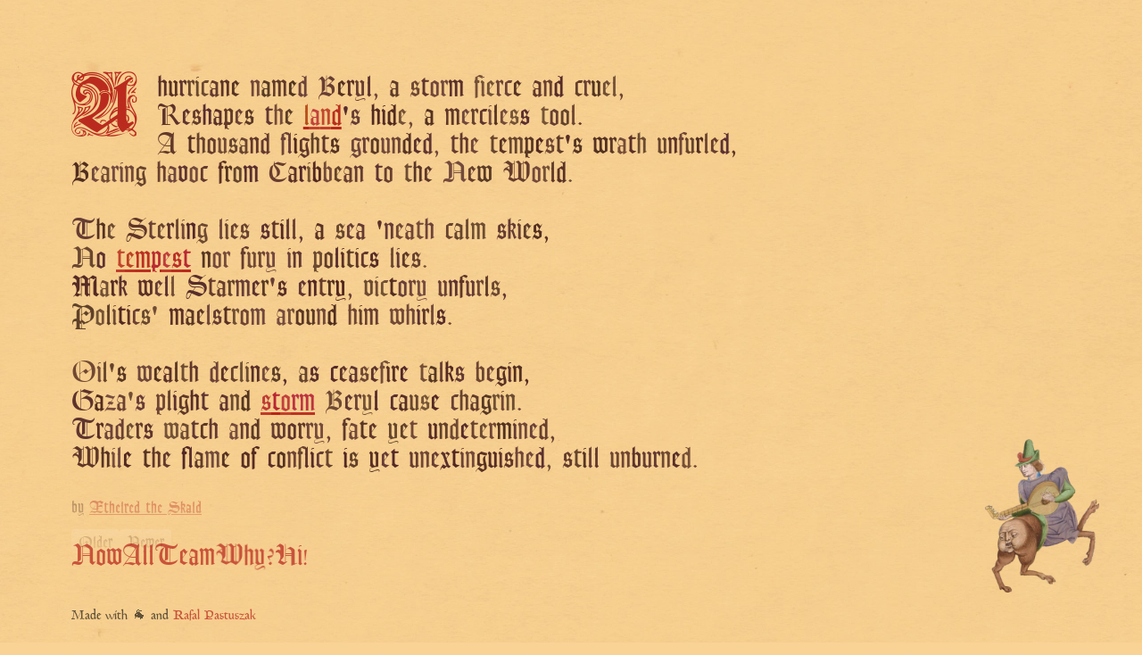

--- FILE ---
content_type: text/html; charset=utf-8
request_url: https://www.readdeadpeople.com/2024-07-08/aethelred
body_size: 15897
content:
<!DOCTYPE html>
<html lang="en">
	<head>
		<meta charset="utf-8" />
		<link rel="icon" href="../favicon.png" />
		<meta name="viewport" content="width=device-width" />
		<meta http-equiv="content-security-policy" content="">
		<link href="../_app/immutable/assets/_layout-1b14e96f.css" rel="stylesheet">
		<link href="../_app/immutable/assets/page-dad33cc9.css" rel="stylesheet">
		<link href="../_app/immutable/assets/article-containter-fc38dbed.css" rel="stylesheet">
		<link href="../_app/immutable/assets/centaur-1b744231.css" rel="stylesheet">
		<link rel="modulepreload" href="../_app/immutable/start-469ef98e.js">
		<link rel="modulepreload" href="../_app/immutable/chunks/index-726b9e0a.js">
		<link rel="modulepreload" href="../_app/immutable/chunks/singletons-05e11919.js">
		<link rel="modulepreload" href="../_app/immutable/components/pages/_layout.svelte-80ec7002.js">
		<link rel="modulepreload" href="../_app/immutable/components/pages/_day_/_authorID_/_page.svelte-965a72ac.js">
		<link rel="modulepreload" href="../_app/immutable/chunks/page-2bf9781b.js">
		<link rel="modulepreload" href="../_app/immutable/chunks/article-containter-f0aafc7f.js">
		<link rel="modulepreload" href="../_app/immutable/chunks/centaur-909485d4.js"><!-- HEAD_svelte-9vuwpo_START --><script async defer data-website-id="dcfdf23e-805d-4bec-a639-6c7335abfc7d" data-domains="tidings.potato.horse,www.tidings.potato.horse,readdeadpeople.com,www.readdeadpeople.com" src="https://sonnet-events.vercel.app/umami.js"></script><title>The (Medieval) Times</title>
<meta name="description" content="Your biased and hallucinated news source curated by a team of talented, dead writers">
<meta property="og:description" content="Your biased and hallucinated news source curated by a team of talented, dead writers">
<meta property="og:title" content="The (Medieval) Times">
<meta property="og:site_name" content="The (Medieval) Times">
<meta property="og:url" content="https://tidings.potato.horse">
<meta property="og:image" content="https://tidings.potato.horse/social.png">
<meta property="og:image:width" content="1012">
<meta property="og:image:height" content="506">
<meta property="og:type" content="website">
<meta name="twitter:card" content="summary_large_image">
<meta name="twitter:site" content="@rafalpast">
<meta name="twitter:creator" content="@rafalpast">
<meta name="twitter:title" content="The (Medieval) Times">
<meta name="twitter:image" content="https://tidings.potato.horse/social.png">
<meta name="twitter:description" content="Your biased and hallucinated news source curated by a team of talented, dead writers"><!-- HEAD_svelte-9vuwpo_END -->
	</head>
	<body data-sveltekit-preload-data="hover">
		<div style="display: contents">


<article class="svelte-1yvwrj8"><p class="stanza svelte-11jywfh"><span class="drop-cap svelte-1o1kkwh">A</span><span class="svelte-1o1kkwh" style="--opacity: 0.6857248730024585; color: hsl(-6.87516481970043deg 60% 13.73%);"> </span><span class="svelte-1o1kkwh" style="--opacity: 0.8167083934613709; color: hsl(-6.954654367557298deg 60% 13.73%);">h</span><span class="svelte-1o1kkwh" style="--opacity: 0.8361443415919383; color: hsl(5.076278901281439deg 60% 13.73%);">u</span><span class="svelte-1o1kkwh" style="--opacity: 0.7964138500112099; color: hsl(-17.497029634473922deg 60% 13.73%);">r</span><span class="svelte-1o1kkwh" style="--opacity: 0.7419414251047216; color: hsl(12.700244833734784deg 60% 13.73%);">r</span><span class="svelte-1o1kkwh" style="--opacity: 0.7439842694315429; color: hsl(18.920042683776146deg 60% 13.73%);">i</span><span class="svelte-1o1kkwh" style="--opacity: 0.7257959026754137; color: hsl(14.743346605181413deg 60% 13.73%);">c</span><span class="svelte-1o1kkwh" style="--opacity: 0.7700388598779795; color: hsl(-5.168099416987744deg 60% 13.73%);">a</span><span class="svelte-1o1kkwh" style="--opacity: 0.810857734282148; color: hsl(-4.303620137811368deg 60% 13.73%);">n</span><span class="svelte-1o1kkwh" style="--opacity: 0.8368660158589748; color: hsl(11.864807716538301deg 60% 13.73%);">e</span><span class="svelte-1o1kkwh" style="--opacity: 0.7764531186380622; color: hsl(13.021461647312771deg 60% 13.73%);"> </span><span class="svelte-1o1kkwh" style="--opacity: 0.6995800806225809; color: hsl(-9.344585886811334deg 60% 13.73%);">n</span><span class="svelte-1o1kkwh" style="--opacity: 0.8216250696055661; color: hsl(19.64668043711077deg 60% 13.73%);">a</span><span class="svelte-1o1kkwh" style="--opacity: 0.7820516373990836; color: hsl(4.319124641753769deg 60% 13.73%);">m</span><span class="svelte-1o1kkwh" style="--opacity: 0.8609356384840533; color: hsl(19.774729883130007deg 60% 13.73%);">e</span><span class="svelte-1o1kkwh" style="--opacity: 0.7236623166541927; color: hsl(-16.57893985246399deg 60% 13.73%);">d</span><span class="svelte-1o1kkwh" style="--opacity: 0.8653409512192533; color: hsl(19.13081605892107deg 60% 13.73%);"> </span><span class="svelte-1o1kkwh" style="--opacity: 0.7496577120603647; color: hsl(-8.195342199551492deg 60% 13.73%);">B</span><span class="svelte-1o1kkwh" style="--opacity: 0.8531504400746187; color: hsl(11.528032270301756deg 60% 13.73%);">e</span><span class="svelte-1o1kkwh" style="--opacity: 0.8251812197050403; color: hsl(-0.812489793963298deg 60% 13.73%);">r</span><span class="svelte-1o1kkwh" style="--opacity: 0.7508102165338415; color: hsl(-7.350102911501386deg 60% 13.73%);">y</span><span class="svelte-1o1kkwh" style="--opacity: 0.8080208127954575; color: hsl(-12.33452709975042deg 60% 13.73%);">l</span><span class="svelte-1o1kkwh" style="--opacity: 0.7095747256456799; color: hsl(-15.177589011560464deg 60% 13.73%);">,</span><span class="svelte-1o1kkwh" style="--opacity: 0.715935437948118; color: hsl(13.445797225221039deg 60% 13.73%);"> </span><span class="svelte-1o1kkwh" style="--opacity: 0.7934439981389422; color: hsl(8.545269989449222deg 60% 13.73%);">a</span><span class="svelte-1o1kkwh" style="--opacity: 0.6787385382861026; color: hsl(-18.186586909349145deg 60% 13.73%);"> </span><span class="svelte-1o1kkwh" style="--opacity: 0.7104118251935144; color: hsl(6.133744132177954deg 60% 13.73%);">s</span><span class="svelte-1o1kkwh" style="--opacity: 0.7895120085022963; color: hsl(-8.198334951852662deg 60% 13.73%);">t</span><span class="svelte-1o1kkwh" style="--opacity: 0.701533098673852; color: hsl(-14.884067837165924deg 60% 13.73%);">o</span><span class="svelte-1o1kkwh" style="--opacity: 0.683379166111788; color: hsl(-18.734227298142578deg 60% 13.73%);">r</span><span class="svelte-1o1kkwh" style="--opacity: 0.8199200427102585; color: hsl(-12.780368808351996deg 60% 13.73%);">m</span><span class="svelte-1o1kkwh" style="--opacity: 0.8617402888894993; color: hsl(-16.914390491344243deg 60% 13.73%);"> </span><span class="svelte-1o1kkwh" style="--opacity: 0.6749119501740223; color: hsl(10.234876489967846deg 60% 13.73%);">f</span><span class="svelte-1o1kkwh" style="--opacity: 0.6732854851343185; color: hsl(10.456428390491856deg 60% 13.73%);">i</span><span class="svelte-1o1kkwh" style="--opacity: 0.689766858259957; color: hsl(18.05145665760163deg 60% 13.73%);">e</span><span class="svelte-1o1kkwh" style="--opacity: 0.7188792936919778; color: hsl(-10.489520761958788deg 60% 13.73%);">r</span><span class="svelte-1o1kkwh" style="--opacity: 0.7236225014430671; color: hsl(-12.415548729833272deg 60% 13.73%);">c</span><span class="svelte-1o1kkwh" style="--opacity: 0.8301525849808902; color: hsl(8.165095891663077deg 60% 13.73%);">e</span><span class="svelte-1o1kkwh" style="--opacity: 0.8544235137410717; color: hsl(18.2929736589266deg 60% 13.73%);"> </span><span class="svelte-1o1kkwh" style="--opacity: 0.780848913621755; color: hsl(-0.15904914667089542deg 60% 13.73%);">a</span><span class="svelte-1o1kkwh" style="--opacity: 0.7396215232819613; color: hsl(0.18148588367415286deg 60% 13.73%);">n</span><span class="svelte-1o1kkwh" style="--opacity: 0.8430546230718259; color: hsl(-11.309072584024253deg 60% 13.73%);">d</span><span class="svelte-1o1kkwh" style="--opacity: 0.8183680166345729; color: hsl(-1.8170117989361323deg 60% 13.73%);"> </span><span class="svelte-1o1kkwh" style="--opacity: 0.7737701057833132; color: hsl(9.155767968283701deg 60% 13.73%);">c</span><span class="svelte-1o1kkwh" style="--opacity: 0.7350024788920521; color: hsl(-11.293520295618311deg 60% 13.73%);">r</span><span class="svelte-1o1kkwh" style="--opacity: 0.8523803531011092; color: hsl(17.93054975484221deg 60% 13.73%);">u</span><span class="svelte-1o1kkwh" style="--opacity: 0.6990518225531559; color: hsl(14.93644221736191deg 60% 13.73%);">e</span><span class="svelte-1o1kkwh" style="--opacity: 0.6796319922317506; color: hsl(13.314986099378476deg 60% 13.73%);">l</span><span class="svelte-1o1kkwh" style="--opacity: 0.708559868166276; color: hsl(-0.07495693696595751deg 60% 13.73%);">,</span>
				<br><span class="svelte-1o1kkwh" style="--opacity: 0.8087100220357234; color: hsl(-5.9302500637048094deg 60% 13.73%);">R</span><span class="svelte-1o1kkwh" style="--opacity: 0.7995906709131719; color: hsl(-10.835188725906697deg 60% 13.73%);">e</span><span class="svelte-1o1kkwh" style="--opacity: 0.7652418589327643; color: hsl(2.644182077847743deg 60% 13.73%);">s</span><span class="svelte-1o1kkwh" style="--opacity: 0.8386620892113372; color: hsl(-19.30931216839123deg 60% 13.73%);">h</span><span class="svelte-1o1kkwh" style="--opacity: 0.8175918904520514; color: hsl(-9.105424829247672deg 60% 13.73%);">a</span><span class="svelte-1o1kkwh" style="--opacity: 0.781335790919194; color: hsl(2.1659933234360196deg 60% 13.73%);">p</span><span class="svelte-1o1kkwh" style="--opacity: 0.7270642640505192; color: hsl(-8.693149323456533deg 60% 13.73%);">e</span><span class="svelte-1o1kkwh" style="--opacity: 0.8148947019756556; color: hsl(11.983121678122588deg 60% 13.73%);">s</span><span class="svelte-1o1kkwh" style="--opacity: 0.7155805942817715; color: hsl(-4.187367331874876deg 60% 13.73%);"> </span><span class="svelte-1o1kkwh" style="--opacity: 0.7829746243359853; color: hsl(-12.756165786751632deg 60% 13.73%);">t</span><span class="svelte-1o1kkwh" style="--opacity: 0.6802273535155658; color: hsl(-3.3012928362790817deg 60% 13.73%);">h</span><span class="svelte-1o1kkwh" style="--opacity: 0.8078328360947398; color: hsl(18.589834341856264deg 60% 13.73%);">e</span><span class="svelte-1o1kkwh" style="--opacity: 0.7507218997018328; color: hsl(-9.374775098044461deg 60% 13.73%);"> </span><a href="https://www.wsj.com/articles/hurricane-beryl-to-make-landfall-in-texas-after-ripping-through-caribbean-19347758" target="_blank" class="svelte-1o1kkwh"><span class="svelte-1o1kkwh" style="--opacity: 0.8254123664510291; color: hsl(17.187130766504943deg 96.57% 34.31%);">l</span><span class="svelte-1o1kkwh" style="--opacity: 0.6886529818039206; color: hsl(-6.641271996896538deg 96.57% 34.31%);">a</span><span class="svelte-1o1kkwh" style="--opacity: 0.7000437356424927; color: hsl(4.989734051840742deg 96.57% 34.31%);">n</span><span class="svelte-1o1kkwh" style="--opacity: 0.815645355809154; color: hsl(2.444936443964032deg 96.57% 34.31%);">d</span></a><span class="svelte-1o1kkwh" style="--opacity: 0.8417602031236789; color: hsl(-18.05608913412245deg 60% 13.73%);">'</span><span class="svelte-1o1kkwh" style="--opacity: 0.7568388480922309; color: hsl(-13.660336952094916deg 60% 13.73%);">s</span><span class="svelte-1o1kkwh" style="--opacity: 0.7858494990331951; color: hsl(6.212119551293691deg 60% 13.73%);"> </span><span class="svelte-1o1kkwh" style="--opacity: 0.8641667129283503; color: hsl(1.0978324653468352deg 60% 13.73%);">h</span><span class="svelte-1o1kkwh" style="--opacity: 0.8455860611225389; color: hsl(-5.7600085354970165deg 60% 13.73%);">i</span><span class="svelte-1o1kkwh" style="--opacity: 0.8662389408794615; color: hsl(6.416992971432975deg 60% 13.73%);">d</span><span class="svelte-1o1kkwh" style="--opacity: 0.6831253180142336; color: hsl(11.721642262282144deg 60% 13.73%);">e</span><span class="svelte-1o1kkwh" style="--opacity: 0.7158422450909461; color: hsl(7.849997215361304deg 60% 13.73%);">,</span><span class="svelte-1o1kkwh" style="--opacity: 0.8021778027687182; color: hsl(17.134680922286307deg 60% 13.73%);"> </span><span class="svelte-1o1kkwh" style="--opacity: 0.8482146542783059; color: hsl(10.834051130591451deg 60% 13.73%);">a</span><span class="svelte-1o1kkwh" style="--opacity: 0.8558522462951018; color: hsl(-7.863842939921311deg 60% 13.73%);"> </span><span class="svelte-1o1kkwh" style="--opacity: 0.7974612661999081; color: hsl(3.6287857274830237deg 60% 13.73%);">m</span><span class="svelte-1o1kkwh" style="--opacity: 0.6995134527748971; color: hsl(-19.225438647753485deg 60% 13.73%);">e</span><span class="svelte-1o1kkwh" style="--opacity: 0.7597871177763996; color: hsl(7.940846592357662deg 60% 13.73%);">r</span><span class="svelte-1o1kkwh" style="--opacity: 0.7897166836806365; color: hsl(-9.804761015184349deg 60% 13.73%);">c</span><span class="svelte-1o1kkwh" style="--opacity: 0.6885624405968214; color: hsl(-13.295953201220234deg 60% 13.73%);">i</span><span class="svelte-1o1kkwh" style="--opacity: 0.8349400966028905; color: hsl(12.452868404016115deg 60% 13.73%);">l</span><span class="svelte-1o1kkwh" style="--opacity: 0.6804525787944141; color: hsl(-9.923493912108405deg 60% 13.73%);">e</span><span class="svelte-1o1kkwh" style="--opacity: 0.6820530066598359; color: hsl(18.602148441330748deg 60% 13.73%);">s</span><span class="svelte-1o1kkwh" style="--opacity: 0.8263862517196361; color: hsl(-18.218284626941255deg 60% 13.73%);">s</span><span class="svelte-1o1kkwh" style="--opacity: 0.7048233953258437; color: hsl(-3.375841631836609deg 60% 13.73%);"> </span><span class="svelte-1o1kkwh" style="--opacity: 0.6816194180995923; color: hsl(18.712679977115467deg 60% 13.73%);">t</span><span class="svelte-1o1kkwh" style="--opacity: 0.7494263216929717; color: hsl(-6.514381247566385deg 60% 13.73%);">o</span><span class="svelte-1o1kkwh" style="--opacity: 0.7756693385684863; color: hsl(18.143533969912873deg 60% 13.73%);">o</span><span class="svelte-1o1kkwh" style="--opacity: 0.7186495899870105; color: hsl(3.3190232626761063deg 60% 13.73%);">l</span><span class="svelte-1o1kkwh" style="--opacity: 0.807284469161418; color: hsl(2.38235611966088deg 60% 13.73%);">.</span>
				<br><span class="svelte-1o1kkwh" style="--opacity: 0.7764836583293522; color: hsl(1.706907495448453deg 60% 13.73%);">A</span><span class="svelte-1o1kkwh" style="--opacity: 0.7709872552109439; color: hsl(12.551332190962396deg 60% 13.73%);"> </span><span class="svelte-1o1kkwh" style="--opacity: 0.8416163267625446; color: hsl(6.704770902414312deg 60% 13.73%);">t</span><span class="svelte-1o1kkwh" style="--opacity: 0.7626078550707205; color: hsl(11.007046213979539deg 60% 13.73%);">h</span><span class="svelte-1o1kkwh" style="--opacity: 0.7632080798120182; color: hsl(3.136166833723646deg 60% 13.73%);">o</span><span class="svelte-1o1kkwh" style="--opacity: 0.6940874531181082; color: hsl(3.14328136188327deg 60% 13.73%);">u</span><span class="svelte-1o1kkwh" style="--opacity: 0.7425546875882925; color: hsl(9.880058914992214deg 60% 13.73%);">s</span><span class="svelte-1o1kkwh" style="--opacity: 0.7347799803821471; color: hsl(6.678079228353289deg 60% 13.73%);">a</span><span class="svelte-1o1kkwh" style="--opacity: 0.7833660456814863; color: hsl(-1.965075895031143deg 60% 13.73%);">n</span><span class="svelte-1o1kkwh" style="--opacity: 0.7734251117998854; color: hsl(-8.785184338367644deg 60% 13.73%);">d</span><span class="svelte-1o1kkwh" style="--opacity: 0.8462549897014328; color: hsl(-6.1562078123174135deg 60% 13.73%);"> </span><span class="svelte-1o1kkwh" style="--opacity: 0.7155194351025128; color: hsl(-11.921712484426141deg 60% 13.73%);">f</span><span class="svelte-1o1kkwh" style="--opacity: 0.7561866139219677; color: hsl(-16.89629223660465deg 60% 13.73%);">l</span><span class="svelte-1o1kkwh" style="--opacity: 0.8635470213933492; color: hsl(4.983847224655928deg 60% 13.73%);">i</span><span class="svelte-1o1kkwh" style="--opacity: 0.7816468214717995; color: hsl(-1.7068500094272387deg 60% 13.73%);">g</span><span class="svelte-1o1kkwh" style="--opacity: 0.7834255071329475; color: hsl(17.24601726252102deg 60% 13.73%);">h</span><span class="svelte-1o1kkwh" style="--opacity: 0.7853768557246016; color: hsl(0.6219816573045467deg 60% 13.73%);">t</span><span class="svelte-1o1kkwh" style="--opacity: 0.8285711275527962; color: hsl(6.4771276625188445deg 60% 13.73%);">s</span><span class="svelte-1o1kkwh" style="--opacity: 0.7060987829305927; color: hsl(-0.7470320998132873deg 60% 13.73%);"> </span><span class="svelte-1o1kkwh" style="--opacity: 0.7058998662795002; color: hsl(-14.330403553539881deg 60% 13.73%);">g</span><span class="svelte-1o1kkwh" style="--opacity: 0.7303748972537172; color: hsl(-10.337297112682915deg 60% 13.73%);">r</span><span class="svelte-1o1kkwh" style="--opacity: 0.8122842556090332; color: hsl(12.430127779565403deg 60% 13.73%);">o</span><span class="svelte-1o1kkwh" style="--opacity: 0.6944235896674849; color: hsl(-12.901043847697311deg 60% 13.73%);">u</span><span class="svelte-1o1kkwh" style="--opacity: 0.7197061001420119; color: hsl(-5.840722479599165deg 60% 13.73%);">n</span><span class="svelte-1o1kkwh" style="--opacity: 0.8342726250670741; color: hsl(8.45955731359541deg 60% 13.73%);">d</span><span class="svelte-1o1kkwh" style="--opacity: 0.8161598426608864; color: hsl(-14.409342686870188deg 60% 13.73%);">e</span><span class="svelte-1o1kkwh" style="--opacity: 0.7849768579774025; color: hsl(-14.011571831029261deg 60% 13.73%);">d</span><span class="svelte-1o1kkwh" style="--opacity: 0.6950929693317649; color: hsl(-16.44927533263263deg 60% 13.73%);">,</span><span class="svelte-1o1kkwh" style="--opacity: 0.7912167578225987; color: hsl(-12.179688208069264deg 60% 13.73%);"> </span><span class="svelte-1o1kkwh" style="--opacity: 0.7612438185949455; color: hsl(-6.646256813588609deg 60% 13.73%);">t</span><span class="svelte-1o1kkwh" style="--opacity: 0.7725554982039267; color: hsl(-4.224613658577434deg 60% 13.73%);">h</span><span class="svelte-1o1kkwh" style="--opacity: 0.707726882847593; color: hsl(-12.672765149661798deg 60% 13.73%);">e</span><span class="svelte-1o1kkwh" style="--opacity: 0.6816865619683578; color: hsl(9.699074662995635deg 60% 13.73%);"> </span><span class="svelte-1o1kkwh" style="--opacity: 0.7466086858782716; color: hsl(11.806740322068485deg 60% 13.73%);">t</span><span class="svelte-1o1kkwh" style="--opacity: 0.8155594521191254; color: hsl(4.6041826024898125deg 60% 13.73%);">e</span><span class="svelte-1o1kkwh" style="--opacity: 0.7557568194263153; color: hsl(15.232586528972236deg 60% 13.73%);">m</span><span class="svelte-1o1kkwh" style="--opacity: 0.8198012018363728; color: hsl(13.75696408031608deg 60% 13.73%);">p</span><span class="svelte-1o1kkwh" style="--opacity: 0.8684917497596233; color: hsl(2.867742995713236deg 60% 13.73%);">e</span><span class="svelte-1o1kkwh" style="--opacity: 0.7161297669212385; color: hsl(1.5971129496889702deg 60% 13.73%);">s</span><span class="svelte-1o1kkwh" style="--opacity: 0.7982194594686466; color: hsl(10.774326718927014deg 60% 13.73%);">t</span><span class="svelte-1o1kkwh" style="--opacity: 0.8415163533225013; color: hsl(-5.100404026879231deg 60% 13.73%);">'</span><span class="svelte-1o1kkwh" style="--opacity: 0.842024456329471; color: hsl(16.941163855963353deg 60% 13.73%);">s</span><span class="svelte-1o1kkwh" style="--opacity: 0.835855871774127; color: hsl(9.570003412097785deg 60% 13.73%);"> </span><span class="svelte-1o1kkwh" style="--opacity: 0.8480708660739703; color: hsl(13.121478312289474deg 60% 13.73%);">w</span><span class="svelte-1o1kkwh" style="--opacity: 0.8094239065810507; color: hsl(8.035117036150314deg 60% 13.73%);">r</span><span class="svelte-1o1kkwh" style="--opacity: 0.6759328311578638; color: hsl(0.08321187481739933deg 60% 13.73%);">a</span><span class="svelte-1o1kkwh" style="--opacity: 0.8198103804123649; color: hsl(-3.9491288725068685deg 60% 13.73%);">t</span><span class="svelte-1o1kkwh" style="--opacity: 0.7278249317141352; color: hsl(17.923556006849033deg 60% 13.73%);">h</span><span class="svelte-1o1kkwh" style="--opacity: 0.6989692970322253; color: hsl(18.05627755484716deg 60% 13.73%);"> </span><span class="svelte-1o1kkwh" style="--opacity: 0.7500683333629174; color: hsl(14.102776950283715deg 60% 13.73%);">u</span><span class="svelte-1o1kkwh" style="--opacity: 0.8058569128582503; color: hsl(-7.801300170137626deg 60% 13.73%);">n</span><span class="svelte-1o1kkwh" style="--opacity: 0.7087776894184127; color: hsl(-7.488985948929896deg 60% 13.73%);">f</span><span class="svelte-1o1kkwh" style="--opacity: 0.7604717666573091; color: hsl(12.269192089264482deg 60% 13.73%);">u</span><span class="svelte-1o1kkwh" style="--opacity: 0.861944830774338; color: hsl(8.708178763137138deg 60% 13.73%);">r</span><span class="svelte-1o1kkwh" style="--opacity: 0.7319395243691418; color: hsl(7.256463346724331deg 60% 13.73%);">l</span><span class="svelte-1o1kkwh" style="--opacity: 0.7470748015844291; color: hsl(2.4589144546492303deg 60% 13.73%);">e</span><span class="svelte-1o1kkwh" style="--opacity: 0.8124406920292091; color: hsl(-19.567590861865554deg 60% 13.73%);">d</span><span class="svelte-1o1kkwh" style="--opacity: 0.8074090884388085; color: hsl(2.978662285725946deg 60% 13.73%);">,</span>
				<br><span class="svelte-1o1kkwh" style="--opacity: 0.8678258429306215; color: hsl(10.485684029092193deg 60% 13.73%);">B</span><span class="svelte-1o1kkwh" style="--opacity: 0.7007833886431272; color: hsl(-16.07718939714932deg 60% 13.73%);">e</span><span class="svelte-1o1kkwh" style="--opacity: 0.7110061111671057; color: hsl(9.311449100475135deg 60% 13.73%);">a</span><span class="svelte-1o1kkwh" style="--opacity: 0.679765469694395; color: hsl(-19.517024550548445deg 60% 13.73%);">r</span><span class="svelte-1o1kkwh" style="--opacity: 0.6808561513430404; color: hsl(-15.911050231167119deg 60% 13.73%);">i</span><span class="svelte-1o1kkwh" style="--opacity: 0.6942568007895871; color: hsl(-6.334840400641104deg 60% 13.73%);">n</span><span class="svelte-1o1kkwh" style="--opacity: 0.7538370051964732; color: hsl(12.125134735617493deg 60% 13.73%);">g</span><span class="svelte-1o1kkwh" style="--opacity: 0.7408295586987717; color: hsl(-16.407973799915876deg 60% 13.73%);"> </span><span class="svelte-1o1kkwh" style="--opacity: 0.7408441474496127; color: hsl(0.4157838415651671deg 60% 13.73%);">h</span><span class="svelte-1o1kkwh" style="--opacity: 0.7026849473810705; color: hsl(-18.839910851354116deg 60% 13.73%);">a</span><span class="svelte-1o1kkwh" style="--opacity: 0.7979785262963103; color: hsl(-17.657101941442583deg 60% 13.73%);">v</span><span class="svelte-1o1kkwh" style="--opacity: 0.6845698845819629; color: hsl(-10.895596260383646deg 60% 13.73%);">o</span><span class="svelte-1o1kkwh" style="--opacity: 0.7693516124984923; color: hsl(-6.13454397435655deg 60% 13.73%);">c</span><span class="svelte-1o1kkwh" style="--opacity: 0.6895857228219819; color: hsl(16.24103236260399deg 60% 13.73%);"> </span><span class="svelte-1o1kkwh" style="--opacity: 0.8189362179985662; color: hsl(2.3859508691149145deg 60% 13.73%);">f</span><span class="svelte-1o1kkwh" style="--opacity: 0.851585339312809; color: hsl(15.5120538839786deg 60% 13.73%);">r</span><span class="svelte-1o1kkwh" style="--opacity: 0.7701595554641644; color: hsl(19.807328636988252deg 60% 13.73%);">o</span><span class="svelte-1o1kkwh" style="--opacity: 0.8278735659930863; color: hsl(-18.871618284067992deg 60% 13.73%);">m</span><span class="svelte-1o1kkwh" style="--opacity: 0.7634981410850484; color: hsl(-14.24248852393073deg 60% 13.73%);"> </span><span class="svelte-1o1kkwh" style="--opacity: 0.7507928752044972; color: hsl(-1.3069925470288535deg 60% 13.73%);">C</span><span class="svelte-1o1kkwh" style="--opacity: 0.8086520473572585; color: hsl(0.395611444025441deg 60% 13.73%);">a</span><span class="svelte-1o1kkwh" style="--opacity: 0.8584011087158633; color: hsl(-18.820855396680322deg 60% 13.73%);">r</span><span class="svelte-1o1kkwh" style="--opacity: 0.6925301524180311; color: hsl(15.181698902413423deg 60% 13.73%);">i</span><span class="svelte-1o1kkwh" style="--opacity: 0.8592095551072274; color: hsl(-2.8788828578281667deg 60% 13.73%);">b</span><span class="svelte-1o1kkwh" style="--opacity: 0.6913419552010377; color: hsl(-6.632567109708969deg 60% 13.73%);">b</span><span class="svelte-1o1kkwh" style="--opacity: 0.761886944020467; color: hsl(15.490390002693282deg 60% 13.73%);">e</span><span class="svelte-1o1kkwh" style="--opacity: 0.7479872904138252; color: hsl(-0.728273310771721deg 60% 13.73%);">a</span><span class="svelte-1o1kkwh" style="--opacity: 0.7622101633145948; color: hsl(-8.812123738166298deg 60% 13.73%);">n</span><span class="svelte-1o1kkwh" style="--opacity: 0.8407618256048572; color: hsl(8.23059004456649deg 60% 13.73%);"> </span><span class="svelte-1o1kkwh" style="--opacity: 0.8024585251788318; color: hsl(-19.21422526530632deg 60% 13.73%);">t</span><span class="svelte-1o1kkwh" style="--opacity: 0.7480037210020959; color: hsl(0.0012497815319001404deg 60% 13.73%);">o</span><span class="svelte-1o1kkwh" style="--opacity: 0.7581376606373312; color: hsl(3.8697271032423064deg 60% 13.73%);"> </span><span class="svelte-1o1kkwh" style="--opacity: 0.7204501185817638; color: hsl(14.020719492341547deg 60% 13.73%);">t</span><span class="svelte-1o1kkwh" style="--opacity: 0.8175901330113349; color: hsl(7.05400093539839deg 60% 13.73%);">h</span><span class="svelte-1o1kkwh" style="--opacity: 0.7919144927557579; color: hsl(4.091760310829686deg 60% 13.73%);">e</span><span class="svelte-1o1kkwh" style="--opacity: 0.8133268381900546; color: hsl(-13.974333029090253deg 60% 13.73%);"> </span><span class="svelte-1o1kkwh" style="--opacity: 0.6880849903485005; color: hsl(-11.320510026597495deg 60% 13.73%);">N</span><span class="svelte-1o1kkwh" style="--opacity: 0.7611700408816245; color: hsl(4.90033692898332deg 60% 13.73%);">e</span><span class="svelte-1o1kkwh" style="--opacity: 0.8188240877571905; color: hsl(17.527910153162843deg 60% 13.73%);">w</span><span class="svelte-1o1kkwh" style="--opacity: 0.7993984193405638; color: hsl(10.090524757326431deg 60% 13.73%);"> </span><span class="svelte-1o1kkwh" style="--opacity: 0.7619045909693289; color: hsl(2.5245230436064503deg 60% 13.73%);">W</span><span class="svelte-1o1kkwh" style="--opacity: 0.6878892147324924; color: hsl(-9.996594316941554deg 60% 13.73%);">o</span><span class="svelte-1o1kkwh" style="--opacity: 0.6776707989728196; color: hsl(9.770045442028259deg 60% 13.73%);">r</span><span class="svelte-1o1kkwh" style="--opacity: 0.7891044763535777; color: hsl(4.4527972760250645deg 60% 13.73%);">l</span><span class="svelte-1o1kkwh" style="--opacity: 0.8159360183422227; color: hsl(3.4775176467627045deg 60% 13.73%);">d</span><span class="svelte-1o1kkwh" style="--opacity: 0.7028899138996513; color: hsl(8.72302033857312deg 60% 13.73%);">.</span>
				<br>
		</p><p class="stanza svelte-11jywfh"><span class="svelte-1o1kkwh" style="--opacity: 0.7563465082552904; color: hsl(-11.865710864869543deg 60% 13.73%);">T</span><span class="svelte-1o1kkwh" style="--opacity: 0.8497216239842754; color: hsl(9.289148273576453deg 60% 13.73%);">h</span><span class="svelte-1o1kkwh" style="--opacity: 0.7152296123476237; color: hsl(14.367044180373272deg 60% 13.73%);">e</span><span class="svelte-1o1kkwh" style="--opacity: 0.7628690294933433; color: hsl(-8.693313103971363deg 60% 13.73%);"> </span><span class="svelte-1o1kkwh" style="--opacity: 0.7989468381966366; color: hsl(2.693216867249717deg 60% 13.73%);">S</span><span class="svelte-1o1kkwh" style="--opacity: 0.7379336932701586; color: hsl(-6.498825878396941deg 60% 13.73%);">t</span><span class="svelte-1o1kkwh" style="--opacity: 0.7446630103279173; color: hsl(9.522716010997625deg 60% 13.73%);">e</span><span class="svelte-1o1kkwh" style="--opacity: 0.8195016965785241; color: hsl(-7.676731598384254deg 60% 13.73%);">r</span><span class="svelte-1o1kkwh" style="--opacity: 0.738498595973006; color: hsl(4.1094278684254615deg 60% 13.73%);">l</span><span class="svelte-1o1kkwh" style="--opacity: 0.7045504788824124; color: hsl(-7.126998381456255deg 60% 13.73%);">i</span><span class="svelte-1o1kkwh" style="--opacity: 0.866360647207774; color: hsl(-18.02151988478417deg 60% 13.73%);">n</span><span class="svelte-1o1kkwh" style="--opacity: 0.7248743559266756; color: hsl(11.829121091851018deg 60% 13.73%);">g</span><span class="svelte-1o1kkwh" style="--opacity: 0.8249992729036632; color: hsl(7.182242271526826deg 60% 13.73%);"> </span><span class="svelte-1o1kkwh" style="--opacity: 0.7090374099461858; color: hsl(-9.368128032353544deg 60% 13.73%);">l</span><span class="svelte-1o1kkwh" style="--opacity: 0.7385554234089101; color: hsl(9.157001202557513deg 60% 13.73%);">i</span><span class="svelte-1o1kkwh" style="--opacity: 0.7326380982373563; color: hsl(-0.536721165352807deg 60% 13.73%);">e</span><span class="svelte-1o1kkwh" style="--opacity: 0.7326250389419696; color: hsl(2.2323339629454875deg 60% 13.73%);">s</span><span class="svelte-1o1kkwh" style="--opacity: 0.8292958907103615; color: hsl(15.31609222912465deg 60% 13.73%);"> </span><span class="svelte-1o1kkwh" style="--opacity: 0.812670878815263; color: hsl(-18.766600256721677deg 60% 13.73%);">s</span><span class="svelte-1o1kkwh" style="--opacity: 0.7854205528293241; color: hsl(-0.4663034038080216deg 60% 13.73%);">t</span><span class="svelte-1o1kkwh" style="--opacity: 0.8609552310748966; color: hsl(-7.646092296975233deg 60% 13.73%);">i</span><span class="svelte-1o1kkwh" style="--opacity: 0.7818249367578862; color: hsl(-17.660678900633258deg 60% 13.73%);">l</span><span class="svelte-1o1kkwh" style="--opacity: 0.7479619483215912; color: hsl(-4.623623180287666deg 60% 13.73%);">l</span><span class="svelte-1o1kkwh" style="--opacity: 0.7699244572342065; color: hsl(-14.632550474920691deg 60% 13.73%);">,</span><span class="svelte-1o1kkwh" style="--opacity: 0.7905378584604861; color: hsl(19.202192966539712deg 60% 13.73%);"> </span><span class="svelte-1o1kkwh" style="--opacity: 0.824198154253052; color: hsl(5.955259322217561deg 60% 13.73%);">a</span><span class="svelte-1o1kkwh" style="--opacity: 0.7459796140707977; color: hsl(-11.518568715110113deg 60% 13.73%);"> </span><span class="svelte-1o1kkwh" style="--opacity: 0.7514324081655; color: hsl(17.18878894124262deg 60% 13.73%);">s</span><span class="svelte-1o1kkwh" style="--opacity: 0.7533837527305748; color: hsl(-15.171130194689786deg 60% 13.73%);">e</span><span class="svelte-1o1kkwh" style="--opacity: 0.7711819372071285; color: hsl(-13.6686693109829deg 60% 13.73%);">a</span><span class="svelte-1o1kkwh" style="--opacity: 0.7527986537488619; color: hsl(9.127402397262037deg 60% 13.73%);"> </span><span class="svelte-1o1kkwh" style="--opacity: 0.8149151177959731; color: hsl(-4.067360887995752deg 60% 13.73%);">'</span><span class="svelte-1o1kkwh" style="--opacity: 0.7666443144535432; color: hsl(-19.862776373975848deg 60% 13.73%);">n</span><span class="svelte-1o1kkwh" style="--opacity: 0.6965199815247223; color: hsl(-4.378835017203846deg 60% 13.73%);">e</span><span class="svelte-1o1kkwh" style="--opacity: 0.7133860250862983; color: hsl(-8.266277463959444deg 60% 13.73%);">a</span><span class="svelte-1o1kkwh" style="--opacity: 0.6750479536037971; color: hsl(-4.17245939643756deg 60% 13.73%);">t</span><span class="svelte-1o1kkwh" style="--opacity: 0.7221621434039938; color: hsl(-12.171540662376357deg 60% 13.73%);">h</span><span class="svelte-1o1kkwh" style="--opacity: 0.848912315715611; color: hsl(5.240132984280761deg 60% 13.73%);"> </span><span class="svelte-1o1kkwh" style="--opacity: 0.7574281842840986; color: hsl(9.663698902004025deg 60% 13.73%);">c</span><span class="svelte-1o1kkwh" style="--opacity: 0.7541671770865915; color: hsl(14.74264129584168deg 60% 13.73%);">a</span><span class="svelte-1o1kkwh" style="--opacity: 0.7351677393777413; color: hsl(13.491972174271076deg 60% 13.73%);">l</span><span class="svelte-1o1kkwh" style="--opacity: 0.7243266355311397; color: hsl(19.949725037629324deg 60% 13.73%);">m</span><span class="svelte-1o1kkwh" style="--opacity: 0.8408735137640947; color: hsl(-10.975328029025109deg 60% 13.73%);"> </span><span class="svelte-1o1kkwh" style="--opacity: 0.756999427137871; color: hsl(-6.004329007930762deg 60% 13.73%);">s</span><span class="svelte-1o1kkwh" style="--opacity: 0.764430177091276; color: hsl(-13.210616302655493deg 60% 13.73%);">k</span><span class="svelte-1o1kkwh" style="--opacity: 0.748936309493714; color: hsl(-5.09748967557166deg 60% 13.73%);">i</span><span class="svelte-1o1kkwh" style="--opacity: 0.7901865282145175; color: hsl(15.431966102525383deg 60% 13.73%);">e</span><span class="svelte-1o1kkwh" style="--opacity: 0.8605532232495777; color: hsl(9.92573889569866deg 60% 13.73%);">s</span><span class="svelte-1o1kkwh" style="--opacity: 0.8227757510644829; color: hsl(7.018805427940169deg 60% 13.73%);">,</span>
				<br><span class="svelte-1o1kkwh" style="--opacity: 0.7367118256902607; color: hsl(11.396616967428663deg 60% 13.73%);">N</span><span class="svelte-1o1kkwh" style="--opacity: 0.8094244149433907; color: hsl(-16.02802939577023deg 60% 13.73%);">o</span><span class="svelte-1o1kkwh" style="--opacity: 0.7913718607766375; color: hsl(-15.205843981679159deg 60% 13.73%);"> </span><a href="https://www.wsj.com/articles/eur-edges-higher-french-elections-2nd-round-outcome-weighs-1e63b359" target="_blank" class="svelte-1o1kkwh"><span class="svelte-1o1kkwh" style="--opacity: 0.7035506276211205; color: hsl(2.9859511691633944deg 96.57% 34.31%);">t</span><span class="svelte-1o1kkwh" style="--opacity: 0.7672963149281479; color: hsl(7.096966449352156deg 96.57% 34.31%);">e</span><span class="svelte-1o1kkwh" style="--opacity: 0.7856488830316883; color: hsl(0.42897351414926455deg 96.57% 34.31%);">m</span><span class="svelte-1o1kkwh" style="--opacity: 0.803677202683549; color: hsl(-8.472811586962639deg 96.57% 34.31%);">p</span><span class="svelte-1o1kkwh" style="--opacity: 0.7171918137065082; color: hsl(-8.472472362265053deg 96.57% 34.31%);">e</span><span class="svelte-1o1kkwh" style="--opacity: 0.786446474131941; color: hsl(-2.5597081209436556deg 96.57% 34.31%);">s</span><span class="svelte-1o1kkwh" style="--opacity: 0.813393509360545; color: hsl(-9.137886121274299deg 96.57% 34.31%);">t</span></a><span class="svelte-1o1kkwh" style="--opacity: 0.8146847368740718; color: hsl(11.170986969319303deg 60% 13.73%);"> </span><span class="svelte-1o1kkwh" style="--opacity: 0.8359750064608706; color: hsl(12.182164807232114deg 60% 13.73%);">n</span><span class="svelte-1o1kkwh" style="--opacity: 0.6830918494176768; color: hsl(-13.399133515222532deg 60% 13.73%);">o</span><span class="svelte-1o1kkwh" style="--opacity: 0.6719648737752377; color: hsl(-5.572516711586983deg 60% 13.73%);">r</span><span class="svelte-1o1kkwh" style="--opacity: 0.8371236862205164; color: hsl(-11.25307437528316deg 60% 13.73%);"> </span><span class="svelte-1o1kkwh" style="--opacity: 0.7571667968563109; color: hsl(-1.4246615495085813deg 60% 13.73%);">f</span><span class="svelte-1o1kkwh" style="--opacity: 0.6951993841309235; color: hsl(3.5585415288719524deg 60% 13.73%);">u</span><span class="svelte-1o1kkwh" style="--opacity: 0.7209524309400926; color: hsl(0.8652962686550758deg 60% 13.73%);">r</span><span class="svelte-1o1kkwh" style="--opacity: 0.6918059570205327; color: hsl(-19.281576182253268deg 60% 13.73%);">y</span><span class="svelte-1o1kkwh" style="--opacity: 0.7181742349592488; color: hsl(10.888056818060319deg 60% 13.73%);"> </span><span class="svelte-1o1kkwh" style="--opacity: 0.7226665751420083; color: hsl(-16.759326802170705deg 60% 13.73%);">i</span><span class="svelte-1o1kkwh" style="--opacity: 0.7870958576527933; color: hsl(-15.706995020585497deg 60% 13.73%);">n</span><span class="svelte-1o1kkwh" style="--opacity: 0.8367963896034972; color: hsl(-1.8499266018227445deg 60% 13.73%);"> </span><span class="svelte-1o1kkwh" style="--opacity: 0.7269843313051754; color: hsl(14.043255351012593deg 60% 13.73%);">p</span><span class="svelte-1o1kkwh" style="--opacity: 0.7929166973128589; color: hsl(14.027916836629206deg 60% 13.73%);">o</span><span class="svelte-1o1kkwh" style="--opacity: 0.8367282445371278; color: hsl(-18.347754594698333deg 60% 13.73%);">l</span><span class="svelte-1o1kkwh" style="--opacity: 0.8204563779166106; color: hsl(0.5567489268498527deg 60% 13.73%);">i</span><span class="svelte-1o1kkwh" style="--opacity: 0.8086448395951946; color: hsl(14.988766069657284deg 60% 13.73%);">t</span><span class="svelte-1o1kkwh" style="--opacity: 0.8046115407681413; color: hsl(2.4171162239211963deg 60% 13.73%);">i</span><span class="svelte-1o1kkwh" style="--opacity: 0.7779774699159905; color: hsl(-5.203391834840163deg 60% 13.73%);">c</span><span class="svelte-1o1kkwh" style="--opacity: 0.8393115461396337; color: hsl(-6.721676940927077deg 60% 13.73%);">s</span><span class="svelte-1o1kkwh" style="--opacity: 0.6712310611257241; color: hsl(-17.61201549557783deg 60% 13.73%);"> </span><span class="svelte-1o1kkwh" style="--opacity: 0.7174798394260394; color: hsl(5.062234030640402deg 60% 13.73%);">l</span><span class="svelte-1o1kkwh" style="--opacity: 0.7706796571901716; color: hsl(-19.583106675428645deg 60% 13.73%);">i</span><span class="svelte-1o1kkwh" style="--opacity: 0.7938957855022228; color: hsl(8.708790922435075deg 60% 13.73%);">e</span><span class="svelte-1o1kkwh" style="--opacity: 0.7512522827492951; color: hsl(5.7218051863083375deg 60% 13.73%);">s</span><span class="svelte-1o1kkwh" style="--opacity: 0.6774359710231368; color: hsl(16.97959777539287deg 60% 13.73%);">.</span>
				<br><span class="svelte-1o1kkwh" style="--opacity: 0.8508475730635371; color: hsl(-4.210674443329401deg 60% 13.73%);">M</span><span class="svelte-1o1kkwh" style="--opacity: 0.6956883708233705; color: hsl(9.53729165913936deg 60% 13.73%);">a</span><span class="svelte-1o1kkwh" style="--opacity: 0.8316660517614992; color: hsl(-5.474267882668462deg 60% 13.73%);">r</span><span class="svelte-1o1kkwh" style="--opacity: 0.8171014456524078; color: hsl(-13.98527515603285deg 60% 13.73%);">k</span><span class="svelte-1o1kkwh" style="--opacity: 0.6724066544021082; color: hsl(6.956183725308973deg 60% 13.73%);"> </span><span class="svelte-1o1kkwh" style="--opacity: 0.814036767650593; color: hsl(-2.6639436589828502deg 60% 13.73%);">w</span><span class="svelte-1o1kkwh" style="--opacity: 0.7639623431378737; color: hsl(-17.354402660280037deg 60% 13.73%);">e</span><span class="svelte-1o1kkwh" style="--opacity: 0.8171516410871308; color: hsl(-17.867181917130406deg 60% 13.73%);">l</span><span class="svelte-1o1kkwh" style="--opacity: 0.6885478294031194; color: hsl(5.45934332685297deg 60% 13.73%);">l</span><span class="svelte-1o1kkwh" style="--opacity: 0.7893217234721872; color: hsl(-14.422693736448808deg 60% 13.73%);"> </span><span class="svelte-1o1kkwh" style="--opacity: 0.838864622415593; color: hsl(-14.807862540372563deg 60% 13.73%);">S</span><span class="svelte-1o1kkwh" style="--opacity: 0.7621375381815311; color: hsl(-1.7920261681708372deg 60% 13.73%);">t</span><span class="svelte-1o1kkwh" style="--opacity: 0.745288700564158; color: hsl(-0.6401649868187587deg 60% 13.73%);">a</span><span class="svelte-1o1kkwh" style="--opacity: 0.7735175413615714; color: hsl(19.259209555617012deg 60% 13.73%);">r</span><span class="svelte-1o1kkwh" style="--opacity: 0.7534862689376922; color: hsl(-19.49475084704032deg 60% 13.73%);">m</span><span class="svelte-1o1kkwh" style="--opacity: 0.8090232361778966; color: hsl(-16.148079231949374deg 60% 13.73%);">e</span><span class="svelte-1o1kkwh" style="--opacity: 0.8213864658235823; color: hsl(19.30547172329753deg 60% 13.73%);">r</span><span class="svelte-1o1kkwh" style="--opacity: 0.7537866707271798; color: hsl(-12.590140101767107deg 60% 13.73%);">'</span><span class="svelte-1o1kkwh" style="--opacity: 0.8282935915508204; color: hsl(-3.082854928576788deg 60% 13.73%);">s</span><span class="svelte-1o1kkwh" style="--opacity: 0.8051255407391656; color: hsl(-4.801362193360905deg 60% 13.73%);"> </span><span class="svelte-1o1kkwh" style="--opacity: 0.7862348425513057; color: hsl(-17.783999362441385deg 60% 13.73%);">e</span><span class="svelte-1o1kkwh" style="--opacity: 0.85938428382384; color: hsl(-6.480773291706425deg 60% 13.73%);">n</span><span class="svelte-1o1kkwh" style="--opacity: 0.7617045636519187; color: hsl(0.45751748535155734deg 60% 13.73%);">t</span><span class="svelte-1o1kkwh" style="--opacity: 0.8480173759613161; color: hsl(14.562870338367429deg 60% 13.73%);">r</span><span class="svelte-1o1kkwh" style="--opacity: 0.86694159599211; color: hsl(0.6826989823471319deg 60% 13.73%);">y</span><span class="svelte-1o1kkwh" style="--opacity: 0.7218836205701054; color: hsl(-13.571977300162485deg 60% 13.73%);">,</span><span class="svelte-1o1kkwh" style="--opacity: 0.7267312922476358; color: hsl(13.395039066365362deg 60% 13.73%);"> </span><span class="svelte-1o1kkwh" style="--opacity: 0.726509880214159; color: hsl(17.009165562583632deg 60% 13.73%);">v</span><span class="svelte-1o1kkwh" style="--opacity: 0.6999254534056044; color: hsl(10.160140775811737deg 60% 13.73%);">i</span><span class="svelte-1o1kkwh" style="--opacity: 0.6930590586753046; color: hsl(17.306784647016684deg 60% 13.73%);">c</span><span class="svelte-1o1kkwh" style="--opacity: 0.854233257866762; color: hsl(3.1803199410029492deg 60% 13.73%);">t</span><span class="svelte-1o1kkwh" style="--opacity: 0.7372611197851656; color: hsl(-19.32827841593734deg 60% 13.73%);">o</span><span class="svelte-1o1kkwh" style="--opacity: 0.7094776492507671; color: hsl(-14.339304324137814deg 60% 13.73%);">r</span><span class="svelte-1o1kkwh" style="--opacity: 0.6712941100539882; color: hsl(-19.615298060548618deg 60% 13.73%);">y</span><span class="svelte-1o1kkwh" style="--opacity: 0.8417222966181706; color: hsl(18.72603330040264deg 60% 13.73%);"> </span><span class="svelte-1o1kkwh" style="--opacity: 0.7328872040267124; color: hsl(-6.67430376507717deg 60% 13.73%);">u</span><span class="svelte-1o1kkwh" style="--opacity: 0.8075448058152401; color: hsl(-14.786337690339257deg 60% 13.73%);">n</span><span class="svelte-1o1kkwh" style="--opacity: 0.7993789576002664; color: hsl(2.1209810424046704deg 60% 13.73%);">f</span><span class="svelte-1o1kkwh" style="--opacity: 0.771843675008537; color: hsl(-15.925193240068607deg 60% 13.73%);">u</span><span class="svelte-1o1kkwh" style="--opacity: 0.7028599286936165; color: hsl(-0.11377959267120374deg 60% 13.73%);">r</span><span class="svelte-1o1kkwh" style="--opacity: 0.804538889536636; color: hsl(8.252642608634329deg 60% 13.73%);">l</span><span class="svelte-1o1kkwh" style="--opacity: 0.72380646323477; color: hsl(11.14217655258579deg 60% 13.73%);">s</span><span class="svelte-1o1kkwh" style="--opacity: 0.7708413074059587; color: hsl(-18.18157341330612deg 60% 13.73%);">,</span>
				<br><span class="svelte-1o1kkwh" style="--opacity: 0.7913878615000682; color: hsl(19.53051842298631deg 60% 13.73%);">P</span><span class="svelte-1o1kkwh" style="--opacity: 0.676836229535806; color: hsl(16.385775768920094deg 60% 13.73%);">o</span><span class="svelte-1o1kkwh" style="--opacity: 0.8104703062190769; color: hsl(18.79530602416139deg 60% 13.73%);">l</span><span class="svelte-1o1kkwh" style="--opacity: 0.7132393911412861; color: hsl(10.040106487924696deg 60% 13.73%);">i</span><span class="svelte-1o1kkwh" style="--opacity: 0.8606638380992613; color: hsl(-2.2898448460343612deg 60% 13.73%);">t</span><span class="svelte-1o1kkwh" style="--opacity: 0.8222970371281578; color: hsl(-0.3130998898820625deg 60% 13.73%);">i</span><span class="svelte-1o1kkwh" style="--opacity: 0.734766861692858; color: hsl(-6.459262253522153deg 60% 13.73%);">c</span><span class="svelte-1o1kkwh" style="--opacity: 0.7432584869915603; color: hsl(17.150068754661987deg 60% 13.73%);">s</span><span class="svelte-1o1kkwh" style="--opacity: 0.7014834929728498; color: hsl(10.656523672108147deg 60% 13.73%);">'</span><span class="svelte-1o1kkwh" style="--opacity: 0.7209342509041567; color: hsl(-7.527069054930395deg 60% 13.73%);"> </span><span class="svelte-1o1kkwh" style="--opacity: 0.8241940260912494; color: hsl(-3.450869981300162deg 60% 13.73%);">m</span><span class="svelte-1o1kkwh" style="--opacity: 0.8178439076305218; color: hsl(9.44690509446465deg 60% 13.73%);">a</span><span class="svelte-1o1kkwh" style="--opacity: 0.8043030293818981; color: hsl(5.294906077980039deg 60% 13.73%);">e</span><span class="svelte-1o1kkwh" style="--opacity: 0.7091242213434376; color: hsl(-12.454627225921966deg 60% 13.73%);">l</span><span class="svelte-1o1kkwh" style="--opacity: 0.7546124784949086; color: hsl(-8.570990956113631deg 60% 13.73%);">s</span><span class="svelte-1o1kkwh" style="--opacity: 0.8285454002397945; color: hsl(6.370476874272901deg 60% 13.73%);">t</span><span class="svelte-1o1kkwh" style="--opacity: 0.7029501323314216; color: hsl(18.441069332357802deg 60% 13.73%);">r</span><span class="svelte-1o1kkwh" style="--opacity: 0.7148471094193087; color: hsl(-4.951222821667898deg 60% 13.73%);">o</span><span class="svelte-1o1kkwh" style="--opacity: 0.703170403226724; color: hsl(-17.060963380328687deg 60% 13.73%);">m</span><span class="svelte-1o1kkwh" style="--opacity: 0.7453264821307102; color: hsl(-3.898330138260171deg 60% 13.73%);"> </span><span class="svelte-1o1kkwh" style="--opacity: 0.679766506040536; color: hsl(-17.091753353608176deg 60% 13.73%);">a</span><span class="svelte-1o1kkwh" style="--opacity: 0.6764893224907595; color: hsl(6.189419081312915deg 60% 13.73%);">r</span><span class="svelte-1o1kkwh" style="--opacity: 0.8189281399691312; color: hsl(8.597323033476822deg 60% 13.73%);">o</span><span class="svelte-1o1kkwh" style="--opacity: 0.8192612191794039; color: hsl(13.796454365049291deg 60% 13.73%);">u</span><span class="svelte-1o1kkwh" style="--opacity: 0.7002651582296848; color: hsl(-10.038765691072609deg 60% 13.73%);">n</span><span class="svelte-1o1kkwh" style="--opacity: 0.8666217068197601; color: hsl(10.244326479938621deg 60% 13.73%);">d</span><span class="svelte-1o1kkwh" style="--opacity: 0.7641567835658526; color: hsl(-6.8201013896646145deg 60% 13.73%);"> </span><span class="svelte-1o1kkwh" style="--opacity: 0.7173248943396427; color: hsl(-1.537914851402773deg 60% 13.73%);">h</span><span class="svelte-1o1kkwh" style="--opacity: 0.771214509158105; color: hsl(11.896652066588418deg 60% 13.73%);">i</span><span class="svelte-1o1kkwh" style="--opacity: 0.7494251166266387; color: hsl(-3.2449186350871972deg 60% 13.73%);">m</span><span class="svelte-1o1kkwh" style="--opacity: 0.7107527153641653; color: hsl(8.823495369113763deg 60% 13.73%);"> </span><span class="svelte-1o1kkwh" style="--opacity: 0.6906895926814091; color: hsl(-1.4539710561815777deg 60% 13.73%);">w</span><span class="svelte-1o1kkwh" style="--opacity: 0.7033348923940712; color: hsl(-7.540240653669699deg 60% 13.73%);">h</span><span class="svelte-1o1kkwh" style="--opacity: 0.815255977741001; color: hsl(-19.908834362221455deg 60% 13.73%);">i</span><span class="svelte-1o1kkwh" style="--opacity: 0.7859074979701162; color: hsl(4.242562950895943deg 60% 13.73%);">r</span><span class="svelte-1o1kkwh" style="--opacity: 0.705177394515984; color: hsl(-10.516636568372757deg 60% 13.73%);">l</span><span class="svelte-1o1kkwh" style="--opacity: 0.8368196733864874; color: hsl(-12.489313355725855deg 60% 13.73%);">s</span><span class="svelte-1o1kkwh" style="--opacity: 0.7105123272627359; color: hsl(-10.035172627301483deg 60% 13.73%);">.</span>
				<br>
		</p><p class="stanza svelte-11jywfh"><span class="svelte-1o1kkwh" style="--opacity: 0.7048187416281383; color: hsl(4.052941600741429deg 60% 13.73%);">O</span><span class="svelte-1o1kkwh" style="--opacity: 0.6720244188642086; color: hsl(3.284611434011726deg 60% 13.73%);">i</span><span class="svelte-1o1kkwh" style="--opacity: 0.7650201051124719; color: hsl(15.171389323844071deg 60% 13.73%);">l</span><span class="svelte-1o1kkwh" style="--opacity: 0.7658402184696262; color: hsl(13.08742388220801deg 60% 13.73%);">'</span><span class="svelte-1o1kkwh" style="--opacity: 0.8310738896524351; color: hsl(14.427515236264652deg 60% 13.73%);">s</span><span class="svelte-1o1kkwh" style="--opacity: 0.7751921705833317; color: hsl(-13.496496443135921deg 60% 13.73%);"> </span><span class="svelte-1o1kkwh" style="--opacity: 0.7057013819242619; color: hsl(-15.596309155411054deg 60% 13.73%);">w</span><span class="svelte-1o1kkwh" style="--opacity: 0.8490677587817608; color: hsl(14.181923198609825deg 60% 13.73%);">e</span><span class="svelte-1o1kkwh" style="--opacity: 0.8094097673215822; color: hsl(-5.387564696660405deg 60% 13.73%);">a</span><span class="svelte-1o1kkwh" style="--opacity: 0.8271075164784861; color: hsl(11.561520744312794deg 60% 13.73%);">l</span><span class="svelte-1o1kkwh" style="--opacity: 0.7121254585448695; color: hsl(13.761514946303732deg 60% 13.73%);">t</span><span class="svelte-1o1kkwh" style="--opacity: 0.7875849799549722; color: hsl(-1.3005553417001536deg 60% 13.73%);">h</span><span class="svelte-1o1kkwh" style="--opacity: 0.8172269448115971; color: hsl(16.979760388657752deg 60% 13.73%);"> </span><span class="svelte-1o1kkwh" style="--opacity: 0.7248745849264683; color: hsl(-11.475694702893477deg 60% 13.73%);">d</span><span class="svelte-1o1kkwh" style="--opacity: 0.822925260080613; color: hsl(1.1353662152674282deg 60% 13.73%);">e</span><span class="svelte-1o1kkwh" style="--opacity: 0.7537686971049414; color: hsl(8.039539473934916deg 60% 13.73%);">c</span><span class="svelte-1o1kkwh" style="--opacity: 0.7038413488950763; color: hsl(19.772322649945487deg 60% 13.73%);">l</span><span class="svelte-1o1kkwh" style="--opacity: 0.71867813777343; color: hsl(18.61758604855335deg 60% 13.73%);">i</span><span class="svelte-1o1kkwh" style="--opacity: 0.8293108651682212; color: hsl(-6.830327073450588deg 60% 13.73%);">n</span><span class="svelte-1o1kkwh" style="--opacity: 0.6861177505729767; color: hsl(-9.231410101299824deg 60% 13.73%);">e</span><span class="svelte-1o1kkwh" style="--opacity: 0.8008308609540166; color: hsl(18.309983784350806deg 60% 13.73%);">s</span><span class="svelte-1o1kkwh" style="--opacity: 0.8248087220179383; color: hsl(-19.420300437853637deg 60% 13.73%);">,</span><span class="svelte-1o1kkwh" style="--opacity: 0.672055674120504; color: hsl(12.478815041729154deg 60% 13.73%);"> </span><span class="svelte-1o1kkwh" style="--opacity: 0.7603950751961448; color: hsl(14.453042147934463deg 60% 13.73%);">a</span><span class="svelte-1o1kkwh" style="--opacity: 0.81991147367632; color: hsl(-10.728914007254833deg 60% 13.73%);">s</span><span class="svelte-1o1kkwh" style="--opacity: 0.7895082638125186; color: hsl(19.560163644875388deg 60% 13.73%);"> </span><span class="svelte-1o1kkwh" style="--opacity: 0.8524137318260209; color: hsl(-14.692836807025715deg 60% 13.73%);">c</span><span class="svelte-1o1kkwh" style="--opacity: 0.799015347410952; color: hsl(-0.9471757133898606deg 60% 13.73%);">e</span><span class="svelte-1o1kkwh" style="--opacity: 0.7940660129004133; color: hsl(-17.53460841214025deg 60% 13.73%);">a</span><span class="svelte-1o1kkwh" style="--opacity: 0.6990230344817975; color: hsl(0.9403625708493291deg 60% 13.73%);">s</span><span class="svelte-1o1kkwh" style="--opacity: 0.8132809572417345; color: hsl(-11.243062194682745deg 60% 13.73%);">e</span><span class="svelte-1o1kkwh" style="--opacity: 0.6716893016856036; color: hsl(-0.9032642860724582deg 60% 13.73%);">f</span><span class="svelte-1o1kkwh" style="--opacity: 0.8096279146281385; color: hsl(-0.09111747000025261deg 60% 13.73%);">i</span><span class="svelte-1o1kkwh" style="--opacity: 0.8325393124417199; color: hsl(5.149430938568864deg 60% 13.73%);">r</span><span class="svelte-1o1kkwh" style="--opacity: 0.8642372433463371; color: hsl(-18.51051959932807deg 60% 13.73%);">e</span><span class="svelte-1o1kkwh" style="--opacity: 0.7514441776687744; color: hsl(-15.78230610655499deg 60% 13.73%);"> </span><span class="svelte-1o1kkwh" style="--opacity: 0.6837927201204628; color: hsl(6.452061495317336deg 60% 13.73%);">t</span><span class="svelte-1o1kkwh" style="--opacity: 0.8421177961083482; color: hsl(19.61111291267227deg 60% 13.73%);">a</span><span class="svelte-1o1kkwh" style="--opacity: 0.7500452642404657; color: hsl(-9.97923306814072deg 60% 13.73%);">l</span><span class="svelte-1o1kkwh" style="--opacity: 0.8564486030360531; color: hsl(-4.6378316884661785deg 60% 13.73%);">k</span><span class="svelte-1o1kkwh" style="--opacity: 0.780150027270779; color: hsl(-18.682989603937337deg 60% 13.73%);">s</span><span class="svelte-1o1kkwh" style="--opacity: 0.7331428282465462; color: hsl(-6.24350549111969deg 60% 13.73%);"> </span><span class="svelte-1o1kkwh" style="--opacity: 0.7238325715578491; color: hsl(7.943889233698194deg 60% 13.73%);">b</span><span class="svelte-1o1kkwh" style="--opacity: 0.7315039176740517; color: hsl(-1.6901709372215112deg 60% 13.73%);">e</span><span class="svelte-1o1kkwh" style="--opacity: 0.8286576237795209; color: hsl(4.97135099175817deg 60% 13.73%);">g</span><span class="svelte-1o1kkwh" style="--opacity: 0.8004077638161516; color: hsl(-12.56073040197152deg 60% 13.73%);">i</span><span class="svelte-1o1kkwh" style="--opacity: 0.8549625731175228; color: hsl(10.528440471015497deg 60% 13.73%);">n</span><span class="svelte-1o1kkwh" style="--opacity: 0.8563236962003972; color: hsl(-4.142133153703078deg 60% 13.73%);">,</span>
				<br><span class="svelte-1o1kkwh" style="--opacity: 0.8015622773583942; color: hsl(-9.167249357537166deg 60% 13.73%);">G</span><span class="svelte-1o1kkwh" style="--opacity: 0.8648866110039319; color: hsl(6.7702813548120755deg 60% 13.73%);">a</span><span class="svelte-1o1kkwh" style="--opacity: 0.6738280644664445; color: hsl(-13.433396922527105deg 60% 13.73%);">z</span><span class="svelte-1o1kkwh" style="--opacity: 0.7267469740044884; color: hsl(-3.685260020301566deg 60% 13.73%);">a</span><span class="svelte-1o1kkwh" style="--opacity: 0.7001205390812318; color: hsl(12.628032598411094deg 60% 13.73%);">'</span><span class="svelte-1o1kkwh" style="--opacity: 0.7555179165334802; color: hsl(-18.214891977540788deg 60% 13.73%);">s</span><span class="svelte-1o1kkwh" style="--opacity: 0.7642083807151826; color: hsl(-18.03738354627071deg 60% 13.73%);"> </span><span class="svelte-1o1kkwh" style="--opacity: 0.7118907581336608; color: hsl(-2.2772134930842025deg 60% 13.73%);">p</span><span class="svelte-1o1kkwh" style="--opacity: 0.7626781845907213; color: hsl(10.20425426751423deg 60% 13.73%);">l</span><span class="svelte-1o1kkwh" style="--opacity: 0.8114213177825728; color: hsl(-17.855861074274717deg 60% 13.73%);">i</span><span class="svelte-1o1kkwh" style="--opacity: 0.7900201003710065; color: hsl(3.661699230452582deg 60% 13.73%);">g</span><span class="svelte-1o1kkwh" style="--opacity: 0.8420959582464587; color: hsl(-8.400194341323841deg 60% 13.73%);">h</span><span class="svelte-1o1kkwh" style="--opacity: 0.7922310056902937; color: hsl(-17.15875037761819deg 60% 13.73%);">t</span><span class="svelte-1o1kkwh" style="--opacity: 0.7984276207702804; color: hsl(-4.9954692701781145deg 60% 13.73%);"> </span><span class="svelte-1o1kkwh" style="--opacity: 0.793523441472046; color: hsl(-11.33348840146585deg 60% 13.73%);">a</span><span class="svelte-1o1kkwh" style="--opacity: 0.731039068615906; color: hsl(16.761519572451107deg 60% 13.73%);">n</span><span class="svelte-1o1kkwh" style="--opacity: 0.8535220501234417; color: hsl(19.49203496673914deg 60% 13.73%);">d</span><span class="svelte-1o1kkwh" style="--opacity: 0.8386239777593045; color: hsl(-11.741076106151809deg 60% 13.73%);"> </span><a href="https://www.wsj.com/articles/oil-consolidates-as-traders-digest-mixed-u-s-employment-report-79c9fea5" target="_blank" class="svelte-1o1kkwh"><span class="svelte-1o1kkwh" style="--opacity: 0.7272028478411378; color: hsl(-6.184931500578159deg 96.57% 34.31%);">s</span><span class="svelte-1o1kkwh" style="--opacity: 0.8287576185908289; color: hsl(-10.194590941405588deg 96.57% 34.31%);">t</span><span class="svelte-1o1kkwh" style="--opacity: 0.6995396849298274; color: hsl(-7.764941849975431deg 96.57% 34.31%);">o</span><span class="svelte-1o1kkwh" style="--opacity: 0.7569573111834671; color: hsl(-13.952384138812608deg 96.57% 34.31%);">r</span><span class="svelte-1o1kkwh" style="--opacity: 0.7628452909758299; color: hsl(-12.40663709084477deg 96.57% 34.31%);">m</span></a><span class="svelte-1o1kkwh" style="--opacity: 0.7860383743436509; color: hsl(10.383885383245186deg 60% 13.73%);"> </span><span class="svelte-1o1kkwh" style="--opacity: 0.7028329446764103; color: hsl(5.93175743671206deg 60% 13.73%);">B</span><span class="svelte-1o1kkwh" style="--opacity: 0.7827338618284774; color: hsl(-13.916302087442398deg 60% 13.73%);">e</span><span class="svelte-1o1kkwh" style="--opacity: 0.7303880409235122; color: hsl(-9.47581844396396deg 60% 13.73%);">r</span><span class="svelte-1o1kkwh" style="--opacity: 0.6908199720163682; color: hsl(15.660816472489563deg 60% 13.73%);">y</span><span class="svelte-1o1kkwh" style="--opacity: 0.8462335509961046; color: hsl(-12.8602273784906deg 60% 13.73%);">l</span><span class="svelte-1o1kkwh" style="--opacity: 0.8293422405594048; color: hsl(-5.642241195838deg 60% 13.73%);"> </span><span class="svelte-1o1kkwh" style="--opacity: 0.8226719253985934; color: hsl(-17.777140563236102deg 60% 13.73%);">c</span><span class="svelte-1o1kkwh" style="--opacity: 0.8326125069834827; color: hsl(-0.9520228199174241deg 60% 13.73%);">a</span><span class="svelte-1o1kkwh" style="--opacity: 0.7413529122439717; color: hsl(14.663758289121871deg 60% 13.73%);">u</span><span class="svelte-1o1kkwh" style="--opacity: 0.6738637039718134; color: hsl(16.510023167283457deg 60% 13.73%);">s</span><span class="svelte-1o1kkwh" style="--opacity: 0.8568729589119455; color: hsl(-9.859854103807395deg 60% 13.73%);">e</span><span class="svelte-1o1kkwh" style="--opacity: 0.7482822180638634; color: hsl(-8.26646059389974deg 60% 13.73%);"> </span><span class="svelte-1o1kkwh" style="--opacity: 0.7426162564150596; color: hsl(-13.038450393898868deg 60% 13.73%);">c</span><span class="svelte-1o1kkwh" style="--opacity: 0.7490743569579795; color: hsl(10.541789330515678deg 60% 13.73%);">h</span><span class="svelte-1o1kkwh" style="--opacity: 0.7806605727320777; color: hsl(6.020245992903623deg 60% 13.73%);">a</span><span class="svelte-1o1kkwh" style="--opacity: 0.8370250893656178; color: hsl(17.76049370121924deg 60% 13.73%);">g</span><span class="svelte-1o1kkwh" style="--opacity: 0.6990514467924411; color: hsl(19.449137877947138deg 60% 13.73%);">r</span><span class="svelte-1o1kkwh" style="--opacity: 0.7119504183444032; color: hsl(-4.618371347496026deg 60% 13.73%);">i</span><span class="svelte-1o1kkwh" style="--opacity: 0.7218564919347862; color: hsl(18.786597993853622deg 60% 13.73%);">n</span><span class="svelte-1o1kkwh" style="--opacity: 0.7251974125497552; color: hsl(-19.17560157275224deg 60% 13.73%);">.</span>
				<br><span class="svelte-1o1kkwh" style="--opacity: 0.7943347916024517; color: hsl(-12.586105858384196deg 60% 13.73%);">T</span><span class="svelte-1o1kkwh" style="--opacity: 0.8352748730173581; color: hsl(-2.7284792524008594deg 60% 13.73%);">r</span><span class="svelte-1o1kkwh" style="--opacity: 0.7242238242528177; color: hsl(-14.209475795424593deg 60% 13.73%);">a</span><span class="svelte-1o1kkwh" style="--opacity: 0.7408167736642911; color: hsl(-7.938228595907608deg 60% 13.73%);">d</span><span class="svelte-1o1kkwh" style="--opacity: 0.7135801952731431; color: hsl(16.040288874469198deg 60% 13.73%);">e</span><span class="svelte-1o1kkwh" style="--opacity: 0.7723583573853368; color: hsl(0.37506625446024344deg 60% 13.73%);">r</span><span class="svelte-1o1kkwh" style="--opacity: 0.7925025983819893; color: hsl(-8.441282945175628deg 60% 13.73%);">s</span><span class="svelte-1o1kkwh" style="--opacity: 0.7052720744844037; color: hsl(-14.096585532266639deg 60% 13.73%);"> </span><span class="svelte-1o1kkwh" style="--opacity: 0.6750675617002965; color: hsl(13.433995427439358deg 60% 13.73%);">w</span><span class="svelte-1o1kkwh" style="--opacity: 0.7144870967915139; color: hsl(9.702132584335974deg 60% 13.73%);">a</span><span class="svelte-1o1kkwh" style="--opacity: 0.7766960559734466; color: hsl(-16.893821459133758deg 60% 13.73%);">t</span><span class="svelte-1o1kkwh" style="--opacity: 0.8056793829384152; color: hsl(9.482998792476822deg 60% 13.73%);">c</span><span class="svelte-1o1kkwh" style="--opacity: 0.7801599309495755; color: hsl(-10.644340707362385deg 60% 13.73%);">h</span><span class="svelte-1o1kkwh" style="--opacity: 0.8271702122874418; color: hsl(17.648520427859033deg 60% 13.73%);"> </span><span class="svelte-1o1kkwh" style="--opacity: 0.6774474766534475; color: hsl(-12.191184917665927deg 60% 13.73%);">a</span><span class="svelte-1o1kkwh" style="--opacity: 0.7642408739759468; color: hsl(-7.765588892338995deg 60% 13.73%);">n</span><span class="svelte-1o1kkwh" style="--opacity: 0.8055803583375307; color: hsl(9.556768556366686deg 60% 13.73%);">d</span><span class="svelte-1o1kkwh" style="--opacity: 0.6775928664667007; color: hsl(10.242483818682304deg 60% 13.73%);"> </span><span class="svelte-1o1kkwh" style="--opacity: 0.7547995366208895; color: hsl(-5.844850383123497deg 60% 13.73%);">w</span><span class="svelte-1o1kkwh" style="--opacity: 0.8040977283450904; color: hsl(-5.066827212025666deg 60% 13.73%);">o</span><span class="svelte-1o1kkwh" style="--opacity: 0.7859291654519497; color: hsl(4.548805524977739deg 60% 13.73%);">r</span><span class="svelte-1o1kkwh" style="--opacity: 0.70956663051135; color: hsl(-9.919061348575422deg 60% 13.73%);">r</span><span class="svelte-1o1kkwh" style="--opacity: 0.6800098730116282; color: hsl(-9.9797918733268deg 60% 13.73%);">y</span><span class="svelte-1o1kkwh" style="--opacity: 0.7227733073113117; color: hsl(-11.072155135827177deg 60% 13.73%);">,</span><span class="svelte-1o1kkwh" style="--opacity: 0.8231103438389206; color: hsl(-3.5766486035087386deg 60% 13.73%);"> </span><span class="svelte-1o1kkwh" style="--opacity: 0.790383186550968; color: hsl(6.204164833776398deg 60% 13.73%);">f</span><span class="svelte-1o1kkwh" style="--opacity: 0.704946368532624; color: hsl(-8.739832697850929deg 60% 13.73%);">a</span><span class="svelte-1o1kkwh" style="--opacity: 0.8261869230817924; color: hsl(10.74026444409422deg 60% 13.73%);">t</span><span class="svelte-1o1kkwh" style="--opacity: 0.7857777883673086; color: hsl(2.3912912651228524deg 60% 13.73%);">e</span><span class="svelte-1o1kkwh" style="--opacity: 0.6846289816336874; color: hsl(-13.765567430688215deg 60% 13.73%);"> </span><span class="svelte-1o1kkwh" style="--opacity: 0.7601700192868058; color: hsl(19.027325263406063deg 60% 13.73%);">y</span><span class="svelte-1o1kkwh" style="--opacity: 0.7870520081983683; color: hsl(19.18272417464081deg 60% 13.73%);">e</span><span class="svelte-1o1kkwh" style="--opacity: 0.6916450344176125; color: hsl(-3.87408983463593deg 60% 13.73%);">t</span><span class="svelte-1o1kkwh" style="--opacity: 0.7161234979761071; color: hsl(-19.687830764026756deg 60% 13.73%);"> </span><span class="svelte-1o1kkwh" style="--opacity: 0.8350731345880521; color: hsl(-3.741482398017215deg 60% 13.73%);">u</span><span class="svelte-1o1kkwh" style="--opacity: 0.7740169419361612; color: hsl(16.10011081881919deg 60% 13.73%);">n</span><span class="svelte-1o1kkwh" style="--opacity: 0.7108383527379415; color: hsl(6.141221746632999deg 60% 13.73%);">d</span><span class="svelte-1o1kkwh" style="--opacity: 0.8443049550728196; color: hsl(-15.817787099338316deg 60% 13.73%);">e</span><span class="svelte-1o1kkwh" style="--opacity: 0.7375129991306085; color: hsl(4.318805503627283deg 60% 13.73%);">t</span><span class="svelte-1o1kkwh" style="--opacity: 0.7242552343820641; color: hsl(15.840052446441302deg 60% 13.73%);">e</span><span class="svelte-1o1kkwh" style="--opacity: 0.7057657062044065; color: hsl(-3.3881599263390605deg 60% 13.73%);">r</span><span class="svelte-1o1kkwh" style="--opacity: 0.8672190920350855; color: hsl(17.695229516830313deg 60% 13.73%);">m</span><span class="svelte-1o1kkwh" style="--opacity: 0.7662391981502864; color: hsl(-17.873561522845314deg 60% 13.73%);">i</span><span class="svelte-1o1kkwh" style="--opacity: 0.7024890286537652; color: hsl(-7.766940189120914deg 60% 13.73%);">n</span><span class="svelte-1o1kkwh" style="--opacity: 0.7306483896737078; color: hsl(-19.175377016406216deg 60% 13.73%);">e</span><span class="svelte-1o1kkwh" style="--opacity: 0.7520976225704151; color: hsl(3.810343962384284deg 60% 13.73%);">d</span><span class="svelte-1o1kkwh" style="--opacity: 0.7328814785703434; color: hsl(-5.816972606898414deg 60% 13.73%);">,</span>
				<br><span class="svelte-1o1kkwh" style="--opacity: 0.7978511366696869; color: hsl(2.31828466599886deg 60% 13.73%);">W</span><span class="svelte-1o1kkwh" style="--opacity: 0.828588936221348; color: hsl(7.216921260677811deg 60% 13.73%);">h</span><span class="svelte-1o1kkwh" style="--opacity: 0.6742296795494869; color: hsl(-10.60918612871708deg 60% 13.73%);">i</span><span class="svelte-1o1kkwh" style="--opacity: 0.7008457346589543; color: hsl(-19.40212772588457deg 60% 13.73%);">l</span><span class="svelte-1o1kkwh" style="--opacity: 0.8668958891292461; color: hsl(-5.827320318335625deg 60% 13.73%);">e</span><span class="svelte-1o1kkwh" style="--opacity: 0.7053618253076368; color: hsl(-19.049641823116154deg 60% 13.73%);"> </span><span class="svelte-1o1kkwh" style="--opacity: 0.8365963651232522; color: hsl(10.795888486559111deg 60% 13.73%);">t</span><span class="svelte-1o1kkwh" style="--opacity: 0.7816635174708239; color: hsl(0.1287422485866596deg 60% 13.73%);">h</span><span class="svelte-1o1kkwh" style="--opacity: 0.7706934271323977; color: hsl(-5.110198845712324deg 60% 13.73%);">e</span><span class="svelte-1o1kkwh" style="--opacity: 0.7572360303991243; color: hsl(17.400951986261298deg 60% 13.73%);"> </span><span class="svelte-1o1kkwh" style="--opacity: 0.8662962989032001; color: hsl(-8.749076651734526deg 60% 13.73%);">f</span><span class="svelte-1o1kkwh" style="--opacity: 0.8392810434913651; color: hsl(-17.04075579297615deg 60% 13.73%);">l</span><span class="svelte-1o1kkwh" style="--opacity: 0.7865515333930923; color: hsl(8.071979499151736deg 60% 13.73%);">a</span><span class="svelte-1o1kkwh" style="--opacity: 0.6933014051490701; color: hsl(-12.526929409472736deg 60% 13.73%);">m</span><span class="svelte-1o1kkwh" style="--opacity: 0.8397441358799045; color: hsl(13.280739143297113deg 60% 13.73%);">e</span><span class="svelte-1o1kkwh" style="--opacity: 0.8048471968317764; color: hsl(-5.379429570714205deg 60% 13.73%);"> </span><span class="svelte-1o1kkwh" style="--opacity: 0.8330629589453521; color: hsl(0.975143385468682deg 60% 13.73%);">o</span><span class="svelte-1o1kkwh" style="--opacity: 0.8447930160513806; color: hsl(-0.5180938017260495deg 60% 13.73%);">f</span><span class="svelte-1o1kkwh" style="--opacity: 0.8017835558446165; color: hsl(-3.441265783636487deg 60% 13.73%);"> </span><span class="svelte-1o1kkwh" style="--opacity: 0.8215867230187924; color: hsl(-10.318634920687275deg 60% 13.73%);">c</span><span class="svelte-1o1kkwh" style="--opacity: 0.8501680779610636; color: hsl(12.831358733347784deg 60% 13.73%);">o</span><span class="svelte-1o1kkwh" style="--opacity: 0.7186063947243817; color: hsl(-3.955714898715774deg 60% 13.73%);">n</span><span class="svelte-1o1kkwh" style="--opacity: 0.7440849250644411; color: hsl(9.044535130369109deg 60% 13.73%);">f</span><span class="svelte-1o1kkwh" style="--opacity: 0.8080487122087457; color: hsl(-8.379088697153518deg 60% 13.73%);">l</span><span class="svelte-1o1kkwh" style="--opacity: 0.846504609453884; color: hsl(-12.450893444686919deg 60% 13.73%);">i</span><span class="svelte-1o1kkwh" style="--opacity: 0.7621941839393801; color: hsl(-17.373191539508035deg 60% 13.73%);">c</span><span class="svelte-1o1kkwh" style="--opacity: 0.7388189447991462; color: hsl(6.570559091325281deg 60% 13.73%);">t</span><span class="svelte-1o1kkwh" style="--opacity: 0.7190174341344115; color: hsl(-0.8760544442082896deg 60% 13.73%);"> </span><span class="svelte-1o1kkwh" style="--opacity: 0.8621542002645093; color: hsl(-8.142222248883115deg 60% 13.73%);">i</span><span class="svelte-1o1kkwh" style="--opacity: 0.7798324013396911; color: hsl(18.417629251979353deg 60% 13.73%);">s</span><span class="svelte-1o1kkwh" style="--opacity: 0.6752886844095434; color: hsl(-1.7844892956606362deg 60% 13.73%);"> </span><span class="svelte-1o1kkwh" style="--opacity: 0.8286985892199071; color: hsl(2.4125805352406893deg 60% 13.73%);">y</span><span class="svelte-1o1kkwh" style="--opacity: 0.7535411028250785; color: hsl(-15.44150815715203deg 60% 13.73%);">e</span><span class="svelte-1o1kkwh" style="--opacity: 0.859929306053703; color: hsl(-13.207472661179747deg 60% 13.73%);">t</span><span class="svelte-1o1kkwh" style="--opacity: 0.7899665723447222; color: hsl(-0.8259238349768339deg 60% 13.73%);"> </span><span class="svelte-1o1kkwh" style="--opacity: 0.7528631034903288; color: hsl(-2.4848145385329357deg 60% 13.73%);">u</span><span class="svelte-1o1kkwh" style="--opacity: 0.7056374211996174; color: hsl(-1.2842376951437195deg 60% 13.73%);">n</span><span class="svelte-1o1kkwh" style="--opacity: 0.7487973345700017; color: hsl(-10.468660259792806deg 60% 13.73%);">e</span><span class="svelte-1o1kkwh" style="--opacity: 0.8236807152056526; color: hsl(-14.333371481773742deg 60% 13.73%);">x</span><span class="svelte-1o1kkwh" style="--opacity: 0.8676167414333094; color: hsl(-4.746154419321069deg 60% 13.73%);">t</span><span class="svelte-1o1kkwh" style="--opacity: 0.7220836144896402; color: hsl(-10.943813822299635deg 60% 13.73%);">i</span><span class="svelte-1o1kkwh" style="--opacity: 0.6908223728491405; color: hsl(-8.779584851389952deg 60% 13.73%);">n</span><span class="svelte-1o1kkwh" style="--opacity: 0.8313900285226726; color: hsl(5.48706452784554deg 60% 13.73%);">g</span><span class="svelte-1o1kkwh" style="--opacity: 0.8392051003573838; color: hsl(-6.22722215355302deg 60% 13.73%);">u</span><span class="svelte-1o1kkwh" style="--opacity: 0.7921697065219369; color: hsl(-3.0410464256650283deg 60% 13.73%);">i</span><span class="svelte-1o1kkwh" style="--opacity: 0.7850241282004546; color: hsl(-0.6950021581614507deg 60% 13.73%);">s</span><span class="svelte-1o1kkwh" style="--opacity: 0.7088815200469534; color: hsl(-7.956652778263917deg 60% 13.73%);">h</span><span class="svelte-1o1kkwh" style="--opacity: 0.697457585935759; color: hsl(-8.933721350343209deg 60% 13.73%);">e</span><span class="svelte-1o1kkwh" style="--opacity: 0.8138048913732288; color: hsl(-18.528386565503226deg 60% 13.73%);">d</span><span class="svelte-1o1kkwh" style="--opacity: 0.6969205194841157; color: hsl(15.55303676838161deg 60% 13.73%);">,</span><span class="svelte-1o1kkwh" style="--opacity: 0.7610121748683976; color: hsl(-18.888161497402514deg 60% 13.73%);"> </span><span class="svelte-1o1kkwh" style="--opacity: 0.77101955065723; color: hsl(2.997107105475756deg 60% 13.73%);">s</span><span class="svelte-1o1kkwh" style="--opacity: 0.7591083150697936; color: hsl(14.479740903852258deg 60% 13.73%);">t</span><span class="svelte-1o1kkwh" style="--opacity: 0.830393514865042; color: hsl(11.507201934931013deg 60% 13.73%);">i</span><span class="svelte-1o1kkwh" style="--opacity: 0.7449321137549862; color: hsl(-5.933364858671437deg 60% 13.73%);">l</span><span class="svelte-1o1kkwh" style="--opacity: 0.7742560457608875; color: hsl(-5.684750171663557deg 60% 13.73%);">l</span><span class="svelte-1o1kkwh" style="--opacity: 0.7318721587704153; color: hsl(8.871027596005359deg 60% 13.73%);"> </span><span class="svelte-1o1kkwh" style="--opacity: 0.7198982243084637; color: hsl(5.560101781922171deg 60% 13.73%);">u</span><span class="svelte-1o1kkwh" style="--opacity: 0.7115133080066305; color: hsl(0.0018926205250480166deg 60% 13.73%);">n</span><span class="svelte-1o1kkwh" style="--opacity: 0.8020800516580363; color: hsl(-9.32058061164934deg 60% 13.73%);">b</span><span class="svelte-1o1kkwh" style="--opacity: 0.7520301408262831; color: hsl(-9.768159051690048deg 60% 13.73%);">u</span><span class="svelte-1o1kkwh" style="--opacity: 0.7740727692938157; color: hsl(-13.780717318948206deg 60% 13.73%);">r</span><span class="svelte-1o1kkwh" style="--opacity: 0.716364150043688; color: hsl(5.562115925295084deg 60% 13.73%);">n</span><span class="svelte-1o1kkwh" style="--opacity: 0.8293567770693558; color: hsl(-10.066310613324081deg 60% 13.73%);">e</span><span class="svelte-1o1kkwh" style="--opacity: 0.6762750819716231; color: hsl(7.610990867333474deg 60% 13.73%);">d</span><span class="svelte-1o1kkwh" style="--opacity: 0.7086981121070284; color: hsl(3.380422208063969deg 60% 13.73%);">.</span>
				<br>
		</p>
	<p class="author svelte-11jywfh"><span class="svelte-11jywfh">by</span> <a href="/team#aethelred" class="svelte-11jywfh">Æthelred the Skald</a></p>
	<nav class="prev-next-post svelte-11jywfh"><a href="/2024-07-01/arnulfus" class="svelte-11jywfh">Older</a>
			<a href="/2024-07-08/arnulfus" class="svelte-11jywfh">Newer</a></nav>
</article>

<a class="centaur svelte-1u3sh6u" href="https://sonnet.io/"><img src="/centaur.webp" alt="a centaur" class="svelte-1u3sh6u">
</a>
<div class="overlay svelte-11jywfh"><div class="superpope svelte-1tgggy"></div>
</div>
<nav class="svelte-xvxd5s"><ul class="svelte-xvxd5s"><li class="svelte-xvxd5s"><a href="/" class="svelte-xvxd5s">Now</a></li>
		<li class="svelte-xvxd5s"><a href="/archive" class="svelte-xvxd5s">All</a></li>
		<li class="svelte-xvxd5s"><a href="/team" class="svelte-xvxd5s">Team</a></li>
		<li class="special svelte-xvxd5s"><a href="/about" class="svelte-xvxd5s">Why?</a></li>
		<li class="svelte-xvxd5s"><a href="https://sonnet.io/posts/hi" target="_blank" class="svelte-xvxd5s">Hi!</a></li></ul></nav>
<footer class="svelte-xvxd5s"><span class="svelte-xvxd5s">Made with 🐐 and </span><a href="https://sonnet.io" class="svelte-xvxd5s">Rafal Pastuszak</a></footer>



		<script type="module" data-sveltekit-hydrate="yepoos">
			import { start } from "../_app/immutable/start-469ef98e.js";

			start({
				assets: "",
				env: {},
				target: document.querySelector('[data-sveltekit-hydrate="yepoos"]').parentNode,
				version: "1736154271606",
				hydrate: {
					node_ids: [0, 3],
					data: [null,{type:"data",data:{song:{author:{name:"Æthelred the Skald",id:"aethelred",avatar:"cat-1.webp",description:"A Norse poet who doth regale his audience with tales of gods and heroes, praising their might and prowess. He references Norse mythology and history in his poems. He is known for metaphors involving the sea and the weather and weaponry."},newsMedieval:"A hurricane named Beryl, a storm fierce and cruel,\nReshapes the land's hide, a merciless tool.\nA thousand flights grounded, the tempest's wrath unfurled,\nBearing havoc from Caribbean to the New World.\n\nThe Sterling lies still, a sea 'neath calm skies,\nNo tempest nor fury in politics lies.\nMark well Starmer's entry, victory unfurls,\nPolitics' maelstrom around him whirls.\n\nOil's wealth declines, as ceasefire talks begin,\nGaza's plight and storm Beryl cause chagrin.\nTraders watch and worry, fate yet undetermined,\nWhile the flame of conflict is yet unextinguished, still unburned.",feedItems:[{title:"Hurricane Beryl to Make Landfall in Texas After Ripping Through Caribbean",description:"More than a thousand flights were canceled as the state braced for the now Category 1 storm, which caused catastrophic damage during its path across the Caribbean.",link:"https://www.wsj.com/articles/hurricane-beryl-to-make-landfall-in-texas-after-ripping-through-caribbean-19347758",id:"WP-WSJ-0001886255"},{title:"U.K. Politics Are Unlikely to Move Sterling For Now",description:"Sterling is likely to remain little moved by U.K. politics for now as markets monitor Keir Starmer’s first week as Prime Minister after his widely-expected landslide victory in the general election on Thursday, ING said.",link:"https://www.wsj.com/articles/eur-edges-higher-french-elections-2nd-round-outcome-weighs-1e63b359",id:"WP-WSJ-0001885549"},{title:"Oil Slips Amid Gaza Ceasefire Talks, Hurricane Beryl Threat",description:"Oil prices edged lower as negotiations over a ceasefire and hostage deal in Gaza resumed and traders monitored the potential effect of Hurricane Beryl on U.S. production and operations.",link:"https://www.wsj.com/articles/oil-consolidates-as-traders-digest-mixed-u-s-employment-report-79c9fea5",id:"WP-WSJ-0001885554"}],date:"2024-07-08"},navList:{prev:{url:"/2024-07-01/arnulfus"},today:{url:"/2024-07-08/aethelred"},next:{url:"/2024-07-08/arnulfus"}}},uses:{params:["day","authorID"],url:1}}],
					form: null,
					error: null
				}
			});
		</script>
	</div>
	</body>
</html>


--- FILE ---
content_type: text/css; charset=utf-8
request_url: https://www.readdeadpeople.com/_app/immutable/assets/_error-54dbb91b.css
body_size: 183
content:
main.svelte-qg2h4h{display:flex;flex-direction:column;justify-content:center;align-items:center;text-align:center;font-family:var(--font-family);padding:5rem;color:#380e0e}h1.svelte-qg2h4h{font-size:var(--font-size-l)}h2.svelte-qg2h4h{font-size:var(--font-size-m);margin:0}a.svelte-qg2h4h{color:#ac0303;text-decoration:none}a.svelte-qg2h4h:hover{text-decoration:underline}.error-code.svelte-qg2h4h{font-family:monospace;display:inline;font-size:.5rem;background-color:#0000001a;padding:.5rem;position:absolute;bottom:.5rem;left:.5rem}


--- FILE ---
content_type: application/javascript; charset=utf-8
request_url: https://www.readdeadpeople.com/_app/immutable/chunks/1-61e92ece.js
body_size: -287
content:
import{default as t}from"../components/pages/_error.svelte-349bd96e.js";export{t as component};


--- FILE ---
content_type: application/javascript; charset=utf-8
request_url: https://www.readdeadpeople.com/_app/immutable/chunks/centaur-909485d4.js
body_size: 178
content:
import{S as h,i as _,s as p,j as c,l as u,n as m,h as i,q as f,p as a,g as d,r as v,u as n}from"./index-726b9e0a.js";function g(o){let e,t,l;return{c(){e=c("a"),t=c("img"),this.h()},l(s){e=u(s,"A",{class:!0,href:!0});var r=m(e);t=u(r,"IMG",{src:!0,alt:!0,class:!0}),r.forEach(i),this.h()},h(){f(t.src,l="/centaur.webp")||a(t,"src",l),a(t,"alt","a centaur"),a(t,"class","svelte-1u3sh6u"),a(e,"class","centaur svelte-1u3sh6u"),a(e,"href","https://sonnet.io/")},m(s,r){d(s,e,r),v(e,t)},p:n,i:n,o:n,d(s){s&&i(e)}}}class q extends h{constructor(e){super(),_(this,e,null,g,p,{})}}export{q as C};


--- FILE ---
content_type: application/javascript; charset=utf-8
request_url: https://www.readdeadpeople.com/_app/immutable/components/pages/_day_/_authorID_/_page.svelte-965a72ac.js
body_size: 370
content:
import{S as r,i,s as m,c as f,a as p,m as c,t as g,b as u,d as _}from"../../../../chunks/index-726b9e0a.js";import{P as l}from"../../../../chunks/page-2bf9781b.js";function v(a){let t,s;return t=new l({props:{song:a[0].song,prevLink:a[0].navList.prev,nextLink:a[0].navList.next}}),{c(){f(t.$$.fragment)},l(n){p(t.$$.fragment,n)},m(n,e){c(t,n,e),s=!0},p(n,[e]){const o={};e&1&&(o.song=n[0].song),e&1&&(o.prevLink=n[0].navList.prev),e&1&&(o.nextLink=n[0].navList.next),t.$set(o)},i(n){s||(g(t.$$.fragment,n),s=!0)},o(n){u(t.$$.fragment,n),s=!1},d(n){_(t,n)}}}function $(a,t,s){let{data:n}=t;return a.$$set=e=>{"data"in e&&s(0,n=e.data)},[n]}class k extends r{constructor(t){super(),i(this,t,$,v,m,{data:0})}}export{k as default};


--- FILE ---
content_type: application/javascript; charset=utf-8
request_url: https://www.readdeadpeople.com/_app/immutable/chunks/0-629a4245.js
body_size: -257
content:
import{default as t}from"../components/pages/_layout.svelte-80ec7002.js";export{t as component};
